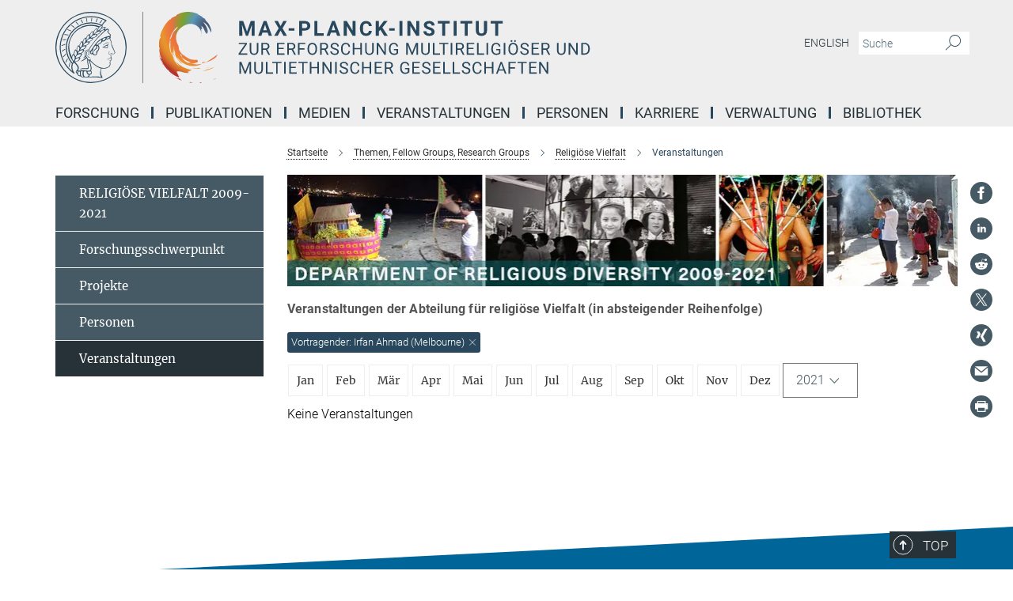

--- FILE ---
content_type: text/css
request_url: https://www.mmg.mpg.de/assets/responsive/headerstylesheets/mmg-header-d3f9c77db7d438e18d0af9f09b3aecd53c0a7d9dd10b39f919b4142d09b243c8.css
body_size: 1012
content:
@media (min-width: 992px){body.mmg:not(.mpg):not(.schools) #main_nav{margin:0px -15px 5px -15px;width:calc(100% + 30px);padding-right:0}body.mmg:not(.mpg):not(.schools) #main_nav li.dropdown.mega-dropdown.clearfix{max-height:15px;padding-bottom:25px}body.mmg:not(.mpg):not(.schools) #main_nav li.dropdown.mega-dropdown.clearfix .dropdown-menu{margin-top:14px}}body.mmg:not(.mpg):not(.schools) .custom-print-header{content:url(/assets/institutes/headers/mmg-desktop-de-0c2510650e58b7755fb24db2f689b7c73e892b13b7c58b463429eb7306ce1c14.svg);display:block;width:100%;font-size:0}body.mmg:not(.mpg):not(.schools) .custom-print-header::before{display:none}body.mmg:not(.mpg):not(.schools) .custom-print-header.language-de{content:url(/assets/institutes/headers/mmg-desktop-de-0c2510650e58b7755fb24db2f689b7c73e892b13b7c58b463429eb7306ce1c14.svg)}body.mmg:not(.mpg):not(.schools) .custom-print-header.language-dedep{content:url(/assets/institutes/headers/mmg-desktop-dedep-0c2510650e58b7755fb24db2f689b7c73e892b13b7c58b463429eb7306ce1c14.svg)}body.mmg:not(.mpg):not(.schools) .custom-print-header.language-en{content:url(/assets/institutes/headers/mmg-desktop-en-91705d2fac21a6c73fd9cce825c7f321155f303d15e6ddcbc1249f9ba1c47d3d.svg)}body.mmg:not(.mpg):not(.schools) .custom-print-header.language-endep{content:url(/assets/institutes/headers/mmg-desktop-endep-91705d2fac21a6c73fd9cce825c7f321155f303d15e6ddcbc1249f9ba1c47d3d.svg)}body.mmg:not(.mpg):not(.schools) header.navbar .navbar-header a.navbar-brand{background-image:url(/assets/institutes/headers/mmg-desktop-de-0c2510650e58b7755fb24db2f689b7c73e892b13b7c58b463429eb7306ce1c14.svg);width:750px;height:90px;margin-bottom:25px;margin-top:15px;left:30px}body.mmg:not(.mpg):not(.schools) header.navbar .navbar-header a.navbar-brand.language-de{background-image:url(/assets/institutes/headers/mmg-desktop-de-0c2510650e58b7755fb24db2f689b7c73e892b13b7c58b463429eb7306ce1c14.svg)}body.mmg:not(.mpg):not(.schools) header.navbar .navbar-header a.navbar-brand.language-dedep{background-image:url(/assets/institutes/headers/mmg-desktop-dedep-0c2510650e58b7755fb24db2f689b7c73e892b13b7c58b463429eb7306ce1c14.svg)}@media (min-width: 768px){body.mmg:not(.mpg):not(.schools) header.navbar .navbar-header a.navbar-brand.language-dedep{margin-bottom:45px}}body.mmg:not(.mpg):not(.schools) header.navbar .navbar-header a.navbar-brand.language-en{background-image:url(/assets/institutes/headers/mmg-desktop-en-91705d2fac21a6c73fd9cce825c7f321155f303d15e6ddcbc1249f9ba1c47d3d.svg)}body.mmg:not(.mpg):not(.schools) header.navbar .navbar-header a.navbar-brand.language-endep{background-image:url(/assets/institutes/headers/mmg-desktop-endep-91705d2fac21a6c73fd9cce825c7f321155f303d15e6ddcbc1249f9ba1c47d3d.svg)}@media (min-width: 768px){body.mmg:not(.mpg):not(.schools) header.navbar .navbar-header a.navbar-brand.language-endep{margin-bottom:45px}}body.mmg:not(.mpg):not(.schools) header.navbar .navbar-header a.navbar-brand::before{display:none}@media (max-width: 991px){body.mmg:not(.mpg):not(.schools) header.navbar .navbar-header a.navbar-brand{margin-bottom:10px;background-image:url(/assets/institutes/headers/mmg-desktop-de-0c2510650e58b7755fb24db2f689b7c73e892b13b7c58b463429eb7306ce1c14.svg);height:78.0px;margin-bottom:20px;position:relative;width:650px;left:15px}body.mmg:not(.mpg):not(.schools) header.navbar .navbar-header a.navbar-brand.language-de{background-image:url(/assets/institutes/headers/mmg-desktop-de-0c2510650e58b7755fb24db2f689b7c73e892b13b7c58b463429eb7306ce1c14.svg);height:78.0px}body.mmg:not(.mpg):not(.schools) header.navbar .navbar-header a.navbar-brand.language-dedep{background-image:url(/assets/institutes/headers/mmg-desktop-dedep-0c2510650e58b7755fb24db2f689b7c73e892b13b7c58b463429eb7306ce1c14.svg);height:78.0px}body.mmg:not(.mpg):not(.schools) header.navbar .navbar-header a.navbar-brand.language-en{background-image:url(/assets/institutes/headers/mmg-desktop-en-91705d2fac21a6c73fd9cce825c7f321155f303d15e6ddcbc1249f9ba1c47d3d.svg);height:78.0px}body.mmg:not(.mpg):not(.schools) header.navbar .navbar-header a.navbar-brand.language-endep{background-image:url(/assets/institutes/headers/mmg-desktop-endep-91705d2fac21a6c73fd9cce825c7f321155f303d15e6ddcbc1249f9ba1c47d3d.svg);height:78.0px}body.mmg:not(.mpg):not(.schools) .navbar-default .navbar-toggle{background:transparent;border:0;display:inline-block;height:40px;margin-right:1em;margin-top:0;position:absolute;top:39.0px;width:40px;z-index:110;right:0;padding:0}body.mmg.language-de:not(.mpg):not(.schools) .navbar-default .navbar-toggle{top:39.0px}body.mmg.language-dedep:not(.mpg):not(.schools) .navbar-default .navbar-toggle{top:39.0px}body.mmg.language-en:not(.mpg):not(.schools) .navbar-default .navbar-toggle{top:39.0px}body.mmg.language-endep:not(.mpg):not(.schools) .navbar-default .navbar-toggle{top:39.0px}}@media (max-width: 767px){body.mmg:not(.mpg):not(.schools) header.navbar .navbar-header a.navbar-brand{background-image:url(/assets/institutes/headers/mmg-mobile-de-dacfe0bcc49e3e8f22be3aaa777164cfc2b6578e90e9d59e60817b0d438df8d2.svg);height:calc((100vw - 105px)/2.71892492171668);line-height:63px;width:calc(100vw - 105px);max-width:600px;max-height:120px;margin-bottom:20px}body.mmg:not(.mpg):not(.schools) header.navbar .navbar-header a.navbar-brand.language-de{background-image:url(/assets/institutes/headers/mmg-mobile-de-dacfe0bcc49e3e8f22be3aaa777164cfc2b6578e90e9d59e60817b0d438df8d2.svg);height:calc((100vw - 105px)/2.71892492171668)}body.mmg:not(.mpg):not(.schools) header.navbar .navbar-header a.navbar-brand.language-dedep{background-image:url(/assets/institutes/headers/mmg-mobile-dedep-a8c83150922b2c59af18a4879e05d6f4f503fdbf9d322eb9b79ba815896bf3d2.svg);height:calc((100vw - 105px)/2.2516926295506576)}body.mmg:not(.mpg):not(.schools) header.navbar .navbar-header a.navbar-brand.language-en{background-image:url(/assets/institutes/headers/mmg-mobile-en-1538798e82b12d168a1798afb44d01b2fb463688cc4f7b0b1801146fe903b8a7.svg);height:calc((100vw - 105px)/2.443909437499764)}body.mmg:not(.mpg):not(.schools) header.navbar .navbar-header a.navbar-brand.language-endep{background-image:url(/assets/institutes/headers/mmg-mobile-endep-1d9bf574beeaeb35d2d3666364f7e6767cde9a78deeec8d1e2fa93644d7dfdc1.svg);height:calc((100vw - 105px)/1.9728901903392497)}body.mmg:not(.mpg):not(.schools) .navbar-default .navbar-toggle{top:60px}}@media (max-width: 767px){body.mmg:not(.mpg):not(.schools) .navbar-default .navbar-toggle{top:60px}}@media (max-width: 431.270990606px){body.mmg:not(.mpg):not(.schools) .navbar-default .navbar-toggle{top:calc((100vw - 105px)/5.43784984343336)}body.mmg:not(.mpg):not(.schools) header.navbar .navbar-header a.navbar-brand{font-size:calc(63 * (100vw - 105px) / (431.27099060600165 - 105));line-height:calc(63 * (100vw - 105px) / (431.27099060600165 - 105))}}@media (max-width: 767px){body.mmg.language-de:not(.mpg):not(.schools) .navbar-default .navbar-toggle{top:60px}}@media (max-width: 431.270990606px){body.mmg.language-de:not(.mpg):not(.schools) .navbar-default .navbar-toggle{top:calc((100vw - 105px)/5.43784984343336)}}@media (max-width: 767px){body.mmg.language-dedep:not(.mpg):not(.schools) .navbar-default .navbar-toggle{top:60px}}@media (max-width: 375.2031155461px){body.mmg.language-dedep:not(.mpg):not(.schools) .navbar-default .navbar-toggle{top:calc((100vw - 105px)/4.503385259101315)}}@media (max-width: 767px){body.mmg.language-en:not(.mpg):not(.schools) .navbar-default .navbar-toggle{top:60px}}@media (max-width: 398.2691325px){body.mmg.language-en:not(.mpg):not(.schools) .navbar-default .navbar-toggle{top:calc((100vw - 105px)/4.887818874999528)}}@media (max-width: 767px){body.mmg.language-endep:not(.mpg):not(.schools) .navbar-default .navbar-toggle{top:60px}}@media (max-width: 341.7468228407px){body.mmg.language-endep:not(.mpg):not(.schools) .navbar-default .navbar-toggle{top:calc((100vw - 105px)/3.9457803806784995)}}@media (min-width: 992px){body.mmg:not(.mpg):not(.schools) .navigation-on-top .navbar.navbar-default{position:absolute;top:15px;width:970px}body.mmg:not(.mpg):not(.schools) .navigation-on-top .navbar-header a.navbar-brand{margin-top:30px}}@media (min-width: 1200px){body.mmg:not(.mpg):not(.schools) .navigation-on-top .navbar.navbar-default{position:absolute;top:15px;width:1170px}}
